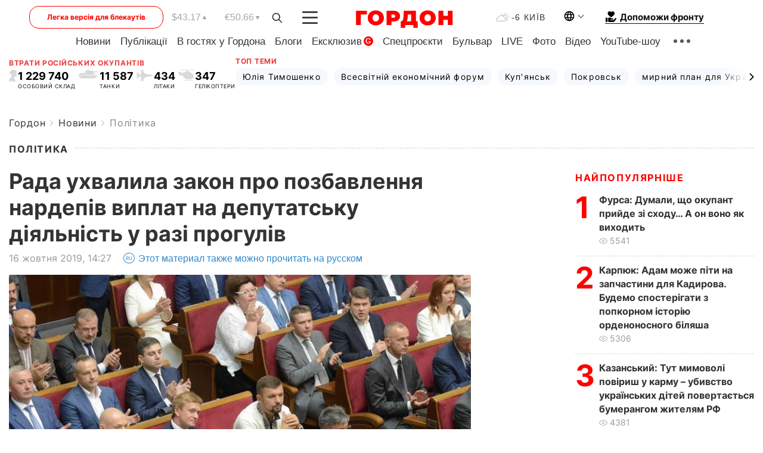

--- FILE ---
content_type: text/html; charset=utf-8
request_url: https://www.google.com/recaptcha/api2/aframe
body_size: 267
content:
<!DOCTYPE HTML><html><head><meta http-equiv="content-type" content="text/html; charset=UTF-8"></head><body><script nonce="VPnAmHklwTx0M4nez8VctQ">/** Anti-fraud and anti-abuse applications only. See google.com/recaptcha */ try{var clients={'sodar':'https://pagead2.googlesyndication.com/pagead/sodar?'};window.addEventListener("message",function(a){try{if(a.source===window.parent){var b=JSON.parse(a.data);var c=clients[b['id']];if(c){var d=document.createElement('img');d.src=c+b['params']+'&rc='+(localStorage.getItem("rc::a")?sessionStorage.getItem("rc::b"):"");window.document.body.appendChild(d);sessionStorage.setItem("rc::e",parseInt(sessionStorage.getItem("rc::e")||0)+1);localStorage.setItem("rc::h",'1769002570380');}}}catch(b){}});window.parent.postMessage("_grecaptcha_ready", "*");}catch(b){}</script></body></html>

--- FILE ---
content_type: application/javascript; charset=utf-8
request_url: https://fundingchoicesmessages.google.com/f/AGSKWxWAwNtrWQWxON_UQ6t2TauLBhZrvyRgMoWVxKMPmwJCIOOEDsSV7siPFAvTG70FXhkjydj-kOe7Dbsuxpjk9KOwOPZQzp7ssDj9aDm7bgC_MFnm2L6NquZYTxzrR_aIEKDZLcxGxfBdX-nN9nbi20KUSQ9uGvRG93gk7im_tMzC_yU0bUlO-bjbd6sX/_/ad600x330./adsdaqbanner_.popunder.js.com/a?pagetype/toigoogleads.
body_size: -1290
content:
window['750b57ac-b354-431f-8423-59948c77ff6d'] = true;

--- FILE ---
content_type: application/javascript; charset=utf-8
request_url: https://fundingchoicesmessages.google.com/f/AGSKWxUfm-nn-VoyMksERTCi8JfKMimKOQDwMCcA1kIAHIJx2F9XfHVcKsR1fhmhW1KE4YQozhj6i2VpMik2oxUDuXhEG_2apECkUyKfALxVf_559Ptf-EyOVoO4Th3xC5mKL6RjQXt5DA==?fccs=W251bGwsbnVsbCxudWxsLG51bGwsbnVsbCxudWxsLFsxNzY5MDAyNTY5LDQxNzAwMDAwMF0sbnVsbCxudWxsLG51bGwsW251bGwsWzddXSwiaHR0cHM6Ly9nb3Jkb251YS5jb20vdWtyL25ld3MvcG9saXRpY3MvLXJhZGEtcHJpam5qYWxhLXpha29uLXByby1wb3piYXZsZW5uamEtbmFyZGVwaXYtdmlwbGF0LW5hLWRlcHV0YXRza3UtZGlqYWxuaXN0LXUtcmF6aS1wcm9ndWxpdi0xMzUxOTE4Lmh0bWwiLG51bGwsW1s4LCI5b0VCUi01bXFxbyJdLFs5LCJlbi1VUyJdLFsxOSwiMiJdLFsxNywiWzBdIl0sWzI0LCIiXSxbMjUsIltbOTUzNDAyNTMsOTUzNDAyNTVdXSJdLFsyOSwiZmFsc2UiXV1d
body_size: -216
content:
if (typeof __googlefc.fcKernelManager.run === 'function') {"use strict";this.default_ContributorServingResponseClientJs=this.default_ContributorServingResponseClientJs||{};(function(_){var window=this;
try{
var QH=function(a){this.A=_.t(a)};_.u(QH,_.J);var RH=_.ed(QH);var SH=function(a,b,c){this.B=a;this.params=b;this.j=c;this.l=_.F(this.params,4);this.o=new _.dh(this.B.document,_.O(this.params,3),new _.Qg(_.Qk(this.j)))};SH.prototype.run=function(){if(_.P(this.params,10)){var a=this.o;var b=_.eh(a);b=_.Od(b,4);_.ih(a,b)}a=_.Rk(this.j)?_.be(_.Rk(this.j)):new _.de;_.ee(a,9);_.F(a,4)!==1&&_.G(a,4,this.l===2||this.l===3?1:2);_.Fg(this.params,5)&&(b=_.O(this.params,5),_.hg(a,6,b));return a};var TH=function(){};TH.prototype.run=function(a,b){var c,d;return _.v(function(e){c=RH(b);d=(new SH(a,c,_.A(c,_.Pk,2))).run();return e.return({ia:_.L(d)})})};_.Tk(8,new TH);
}catch(e){_._DumpException(e)}
}).call(this,this.default_ContributorServingResponseClientJs);
// Google Inc.

//# sourceURL=/_/mss/boq-content-ads-contributor/_/js/k=boq-content-ads-contributor.ContributorServingResponseClientJs.en_US.9oEBR-5mqqo.es5.O/d=1/exm=kernel_loader,loader_js_executable/ed=1/rs=AJlcJMwtVrnwsvCgvFVyuqXAo8GMo9641A/m=web_iab_tcf_v2_signal_executable
__googlefc.fcKernelManager.run('\x5b\x5b\x5b8,\x22\x5bnull,\x5b\x5bnull,null,null,\\\x22https:\/\/fundingchoicesmessages.google.com\/f\/AGSKWxUWP_eiZXhkrYSw8R29_Pb6a5rUBY3QC2mxppYH4jNnTkPQJ_Fs4G5LBq56Cbv5doTV4_rQv5BMab7ZWR-c8Ag_Lhy-7_YkxCPXQJmizpvHrD-4L1AgVOd3TbJFMmnakLIeXyBYFw\\\\u003d\\\\u003d\\\x22\x5d,null,null,\x5bnull,null,null,\\\x22https:\/\/fundingchoicesmessages.google.com\/el\/AGSKWxVsnIqye6FVkoAMn1c8aRR8kE7OI9wDT5fGlG9cFKRRaZxf0MTWyzTLKN6MJz6kwJSkpJU6v2rP21CVrCN6KpmVE29dZ5UIxX2p9KGtFoqp_exRmob4UTrCOF9NmCHR9m8R4V5lnw\\\\u003d\\\\u003d\\\x22\x5d,null,\x5bnull,\x5b7\x5d\x5d\x5d,\\\x22gordonua.com\\\x22,1,\\\x22en\\\x22,null,null,null,null,1\x5d\x22\x5d\x5d,\x5bnull,null,null,\x22https:\/\/fundingchoicesmessages.google.com\/f\/AGSKWxVY0PVPEhEuVvD_ORUaCREqfwOOe8FBbDVsNKhZKJLY_PTG3y5-GBiea-hXzj2rqxOWBGjMn_ISVgvtJ-Vd6WBXHigX5TBR0pxluPWb6hwVPyz0DehSl7DEvYzw-qUp7d7FWgxxXg\\u003d\\u003d\x22\x5d\x5d');}